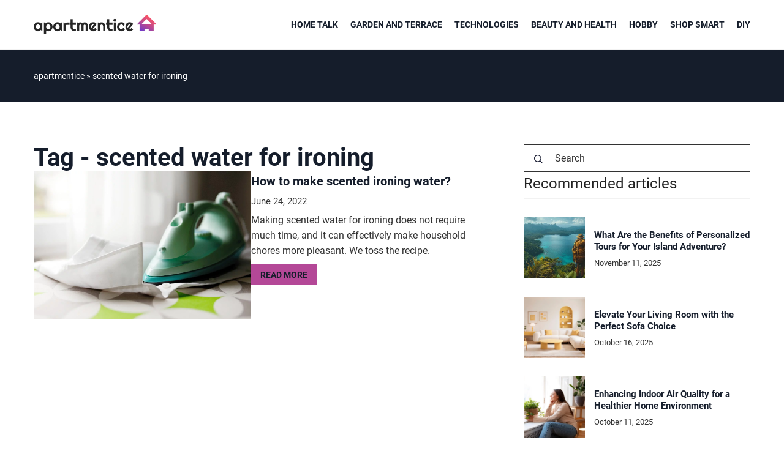

--- FILE ---
content_type: text/html; charset=UTF-8
request_url: https://apartmentice.com/tag/scented-water-for-ironing/
body_size: 12277
content:
<!DOCTYPE html>
<html lang="en">
<head><meta charset="UTF-8"><script>if(navigator.userAgent.match(/MSIE|Internet Explorer/i)||navigator.userAgent.match(/Trident\/7\..*?rv:11/i)){var href=document.location.href;if(!href.match(/[?&]nowprocket/)){if(href.indexOf("?")==-1){if(href.indexOf("#")==-1){document.location.href=href+"?nowprocket=1"}else{document.location.href=href.replace("#","?nowprocket=1#")}}else{if(href.indexOf("#")==-1){document.location.href=href+"&nowprocket=1"}else{document.location.href=href.replace("#","&nowprocket=1#")}}}}</script><script>(()=>{class RocketLazyLoadScripts{constructor(){this.v="1.2.6",this.triggerEvents=["keydown","mousedown","mousemove","touchmove","touchstart","touchend","wheel"],this.userEventHandler=this.t.bind(this),this.touchStartHandler=this.i.bind(this),this.touchMoveHandler=this.o.bind(this),this.touchEndHandler=this.h.bind(this),this.clickHandler=this.u.bind(this),this.interceptedClicks=[],this.interceptedClickListeners=[],this.l(this),window.addEventListener("pageshow",(t=>{this.persisted=t.persisted,this.everythingLoaded&&this.m()})),this.CSPIssue=sessionStorage.getItem("rocketCSPIssue"),document.addEventListener("securitypolicyviolation",(t=>{this.CSPIssue||"script-src-elem"!==t.violatedDirective||"data"!==t.blockedURI||(this.CSPIssue=!0,sessionStorage.setItem("rocketCSPIssue",!0))})),document.addEventListener("DOMContentLoaded",(()=>{this.k()})),this.delayedScripts={normal:[],async:[],defer:[]},this.trash=[],this.allJQueries=[]}p(t){document.hidden?t.t():(this.triggerEvents.forEach((e=>window.addEventListener(e,t.userEventHandler,{passive:!0}))),window.addEventListener("touchstart",t.touchStartHandler,{passive:!0}),window.addEventListener("mousedown",t.touchStartHandler),document.addEventListener("visibilitychange",t.userEventHandler))}_(){this.triggerEvents.forEach((t=>window.removeEventListener(t,this.userEventHandler,{passive:!0}))),document.removeEventListener("visibilitychange",this.userEventHandler)}i(t){"HTML"!==t.target.tagName&&(window.addEventListener("touchend",this.touchEndHandler),window.addEventListener("mouseup",this.touchEndHandler),window.addEventListener("touchmove",this.touchMoveHandler,{passive:!0}),window.addEventListener("mousemove",this.touchMoveHandler),t.target.addEventListener("click",this.clickHandler),this.L(t.target,!0),this.S(t.target,"onclick","rocket-onclick"),this.C())}o(t){window.removeEventListener("touchend",this.touchEndHandler),window.removeEventListener("mouseup",this.touchEndHandler),window.removeEventListener("touchmove",this.touchMoveHandler,{passive:!0}),window.removeEventListener("mousemove",this.touchMoveHandler),t.target.removeEventListener("click",this.clickHandler),this.L(t.target,!1),this.S(t.target,"rocket-onclick","onclick"),this.M()}h(){window.removeEventListener("touchend",this.touchEndHandler),window.removeEventListener("mouseup",this.touchEndHandler),window.removeEventListener("touchmove",this.touchMoveHandler,{passive:!0}),window.removeEventListener("mousemove",this.touchMoveHandler)}u(t){t.target.removeEventListener("click",this.clickHandler),this.L(t.target,!1),this.S(t.target,"rocket-onclick","onclick"),this.interceptedClicks.push(t),t.preventDefault(),t.stopPropagation(),t.stopImmediatePropagation(),this.M()}O(){window.removeEventListener("touchstart",this.touchStartHandler,{passive:!0}),window.removeEventListener("mousedown",this.touchStartHandler),this.interceptedClicks.forEach((t=>{t.target.dispatchEvent(new MouseEvent("click",{view:t.view,bubbles:!0,cancelable:!0}))}))}l(t){EventTarget.prototype.addEventListenerWPRocketBase=EventTarget.prototype.addEventListener,EventTarget.prototype.addEventListener=function(e,i,o){"click"!==e||t.windowLoaded||i===t.clickHandler||t.interceptedClickListeners.push({target:this,func:i,options:o}),(this||window).addEventListenerWPRocketBase(e,i,o)}}L(t,e){this.interceptedClickListeners.forEach((i=>{i.target===t&&(e?t.removeEventListener("click",i.func,i.options):t.addEventListener("click",i.func,i.options))})),t.parentNode!==document.documentElement&&this.L(t.parentNode,e)}D(){return new Promise((t=>{this.P?this.M=t:t()}))}C(){this.P=!0}M(){this.P=!1}S(t,e,i){t.hasAttribute&&t.hasAttribute(e)&&(event.target.setAttribute(i,event.target.getAttribute(e)),event.target.removeAttribute(e))}t(){this._(this),"loading"===document.readyState?document.addEventListener("DOMContentLoaded",this.R.bind(this)):this.R()}k(){let t=[];document.querySelectorAll("script[type=rocketlazyloadscript][data-rocket-src]").forEach((e=>{let i=e.getAttribute("data-rocket-src");if(i&&!i.startsWith("data:")){0===i.indexOf("//")&&(i=location.protocol+i);try{const o=new URL(i).origin;o!==location.origin&&t.push({src:o,crossOrigin:e.crossOrigin||"module"===e.getAttribute("data-rocket-type")})}catch(t){}}})),t=[...new Map(t.map((t=>[JSON.stringify(t),t]))).values()],this.T(t,"preconnect")}async R(){this.lastBreath=Date.now(),this.j(this),this.F(this),this.I(),this.W(),this.q(),await this.A(this.delayedScripts.normal),await this.A(this.delayedScripts.defer),await this.A(this.delayedScripts.async);try{await this.U(),await this.H(this),await this.J()}catch(t){console.error(t)}window.dispatchEvent(new Event("rocket-allScriptsLoaded")),this.everythingLoaded=!0,this.D().then((()=>{this.O()})),this.N()}W(){document.querySelectorAll("script[type=rocketlazyloadscript]").forEach((t=>{t.hasAttribute("data-rocket-src")?t.hasAttribute("async")&&!1!==t.async?this.delayedScripts.async.push(t):t.hasAttribute("defer")&&!1!==t.defer||"module"===t.getAttribute("data-rocket-type")?this.delayedScripts.defer.push(t):this.delayedScripts.normal.push(t):this.delayedScripts.normal.push(t)}))}async B(t){if(await this.G(),!0!==t.noModule||!("noModule"in HTMLScriptElement.prototype))return new Promise((e=>{let i;function o(){(i||t).setAttribute("data-rocket-status","executed"),e()}try{if(navigator.userAgent.indexOf("Firefox/")>0||""===navigator.vendor||this.CSPIssue)i=document.createElement("script"),[...t.attributes].forEach((t=>{let e=t.nodeName;"type"!==e&&("data-rocket-type"===e&&(e="type"),"data-rocket-src"===e&&(e="src"),i.setAttribute(e,t.nodeValue))})),t.text&&(i.text=t.text),i.hasAttribute("src")?(i.addEventListener("load",o),i.addEventListener("error",(function(){i.setAttribute("data-rocket-status","failed-network"),e()})),setTimeout((()=>{i.isConnected||e()}),1)):(i.text=t.text,o()),t.parentNode.replaceChild(i,t);else{const i=t.getAttribute("data-rocket-type"),s=t.getAttribute("data-rocket-src");i?(t.type=i,t.removeAttribute("data-rocket-type")):t.removeAttribute("type"),t.addEventListener("load",o),t.addEventListener("error",(i=>{this.CSPIssue&&i.target.src.startsWith("data:")?(console.log("WPRocket: data-uri blocked by CSP -> fallback"),t.removeAttribute("src"),this.B(t).then(e)):(t.setAttribute("data-rocket-status","failed-network"),e())})),s?(t.removeAttribute("data-rocket-src"),t.src=s):t.src="data:text/javascript;base64,"+window.btoa(unescape(encodeURIComponent(t.text)))}}catch(i){t.setAttribute("data-rocket-status","failed-transform"),e()}}));t.setAttribute("data-rocket-status","skipped")}async A(t){const e=t.shift();return e&&e.isConnected?(await this.B(e),this.A(t)):Promise.resolve()}q(){this.T([...this.delayedScripts.normal,...this.delayedScripts.defer,...this.delayedScripts.async],"preload")}T(t,e){var i=document.createDocumentFragment();t.forEach((t=>{const o=t.getAttribute&&t.getAttribute("data-rocket-src")||t.src;if(o&&!o.startsWith("data:")){const s=document.createElement("link");s.href=o,s.rel=e,"preconnect"!==e&&(s.as="script"),t.getAttribute&&"module"===t.getAttribute("data-rocket-type")&&(s.crossOrigin=!0),t.crossOrigin&&(s.crossOrigin=t.crossOrigin),t.integrity&&(s.integrity=t.integrity),i.appendChild(s),this.trash.push(s)}})),document.head.appendChild(i)}j(t){let e={};function i(i,o){return e[o].eventsToRewrite.indexOf(i)>=0&&!t.everythingLoaded?"rocket-"+i:i}function o(t,o){!function(t){e[t]||(e[t]={originalFunctions:{add:t.addEventListener,remove:t.removeEventListener},eventsToRewrite:[]},t.addEventListener=function(){arguments[0]=i(arguments[0],t),e[t].originalFunctions.add.apply(t,arguments)},t.removeEventListener=function(){arguments[0]=i(arguments[0],t),e[t].originalFunctions.remove.apply(t,arguments)})}(t),e[t].eventsToRewrite.push(o)}function s(e,i){let o=e[i];e[i]=null,Object.defineProperty(e,i,{get:()=>o||function(){},set(s){t.everythingLoaded?o=s:e["rocket"+i]=o=s}})}o(document,"DOMContentLoaded"),o(window,"DOMContentLoaded"),o(window,"load"),o(window,"pageshow"),o(document,"readystatechange"),s(document,"onreadystatechange"),s(window,"onload"),s(window,"onpageshow");try{Object.defineProperty(document,"readyState",{get:()=>t.rocketReadyState,set(e){t.rocketReadyState=e},configurable:!0}),document.readyState="loading"}catch(t){console.log("WPRocket DJE readyState conflict, bypassing")}}F(t){let e;function i(e){return t.everythingLoaded?e:e.split(" ").map((t=>"load"===t||0===t.indexOf("load.")?"rocket-jquery-load":t)).join(" ")}function o(o){function s(t){const e=o.fn[t];o.fn[t]=o.fn.init.prototype[t]=function(){return this[0]===window&&("string"==typeof arguments[0]||arguments[0]instanceof String?arguments[0]=i(arguments[0]):"object"==typeof arguments[0]&&Object.keys(arguments[0]).forEach((t=>{const e=arguments[0][t];delete arguments[0][t],arguments[0][i(t)]=e}))),e.apply(this,arguments),this}}o&&o.fn&&!t.allJQueries.includes(o)&&(o.fn.ready=o.fn.init.prototype.ready=function(e){return t.domReadyFired?e.bind(document)(o):document.addEventListener("rocket-DOMContentLoaded",(()=>e.bind(document)(o))),o([])},s("on"),s("one"),t.allJQueries.push(o)),e=o}o(window.jQuery),Object.defineProperty(window,"jQuery",{get:()=>e,set(t){o(t)}})}async H(t){const e=document.querySelector("script[data-webpack]");e&&(await async function(){return new Promise((t=>{e.addEventListener("load",t),e.addEventListener("error",t)}))}(),await t.K(),await t.H(t))}async U(){this.domReadyFired=!0;try{document.readyState="interactive"}catch(t){}await this.G(),document.dispatchEvent(new Event("rocket-readystatechange")),await this.G(),document.rocketonreadystatechange&&document.rocketonreadystatechange(),await this.G(),document.dispatchEvent(new Event("rocket-DOMContentLoaded")),await this.G(),window.dispatchEvent(new Event("rocket-DOMContentLoaded"))}async J(){try{document.readyState="complete"}catch(t){}await this.G(),document.dispatchEvent(new Event("rocket-readystatechange")),await this.G(),document.rocketonreadystatechange&&document.rocketonreadystatechange(),await this.G(),window.dispatchEvent(new Event("rocket-load")),await this.G(),window.rocketonload&&window.rocketonload(),await this.G(),this.allJQueries.forEach((t=>t(window).trigger("rocket-jquery-load"))),await this.G();const t=new Event("rocket-pageshow");t.persisted=this.persisted,window.dispatchEvent(t),await this.G(),window.rocketonpageshow&&window.rocketonpageshow({persisted:this.persisted}),this.windowLoaded=!0}m(){document.onreadystatechange&&document.onreadystatechange(),window.onload&&window.onload(),window.onpageshow&&window.onpageshow({persisted:this.persisted})}I(){const t=new Map;document.write=document.writeln=function(e){const i=document.currentScript;i||console.error("WPRocket unable to document.write this: "+e);const o=document.createRange(),s=i.parentElement;let n=t.get(i);void 0===n&&(n=i.nextSibling,t.set(i,n));const c=document.createDocumentFragment();o.setStart(c,0),c.appendChild(o.createContextualFragment(e)),s.insertBefore(c,n)}}async G(){Date.now()-this.lastBreath>45&&(await this.K(),this.lastBreath=Date.now())}async K(){return document.hidden?new Promise((t=>setTimeout(t))):new Promise((t=>requestAnimationFrame(t)))}N(){this.trash.forEach((t=>t.remove()))}static run(){const t=new RocketLazyLoadScripts;t.p(t)}}RocketLazyLoadScripts.run()})();</script>	
	
	<meta name="viewport" content="width=device-width, initial-scale=1">
		<meta name='robots' content='noindex, follow' />

	<!-- This site is optimized with the Yoast SEO plugin v23.4 - https://yoast.com/wordpress/plugins/seo/ -->
	<title>scented water for ironing Archives - Apartamentice</title>
	<meta property="og:locale" content="en_US" />
	<meta property="og:type" content="article" />
	<meta property="og:title" content="scented water for ironing Archives - Apartamentice" />
	<meta property="og:url" content="https://apartmentice.com/tag/scented-water-for-ironing/" />
	<meta property="og:site_name" content="Apartamentice" />
	<meta name="twitter:card" content="summary_large_image" />
	<script type="application/ld+json" class="yoast-schema-graph">{"@context":"https://schema.org","@graph":[{"@type":"CollectionPage","@id":"https://apartmentice.com/tag/scented-water-for-ironing/","url":"https://apartmentice.com/tag/scented-water-for-ironing/","name":"scented water for ironing Archives - Apartamentice","isPartOf":{"@id":"https://apartmentice.com/#website"},"primaryImageOfPage":{"@id":"https://apartmentice.com/tag/scented-water-for-ironing/#primaryimage"},"image":{"@id":"https://apartmentice.com/tag/scented-water-for-ironing/#primaryimage"},"thumbnailUrl":"https://apartmentice.com/wp-content/uploads/2022/06/iron-gaa96ca586_1280.jpg","inLanguage":"en-US"},{"@type":"ImageObject","inLanguage":"en-US","@id":"https://apartmentice.com/tag/scented-water-for-ironing/#primaryimage","url":"https://apartmentice.com/wp-content/uploads/2022/06/iron-gaa96ca586_1280.jpg","contentUrl":"https://apartmentice.com/wp-content/uploads/2022/06/iron-gaa96ca586_1280.jpg","width":1280,"height":870},{"@type":"WebSite","@id":"https://apartmentice.com/#website","url":"https://apartmentice.com/","name":"Apartamentice","description":"","potentialAction":[{"@type":"SearchAction","target":{"@type":"EntryPoint","urlTemplate":"https://apartmentice.com/?s={search_term_string}"},"query-input":{"@type":"PropertyValueSpecification","valueRequired":true,"valueName":"search_term_string"}}],"inLanguage":"en-US"}]}</script>
	<!-- / Yoast SEO plugin. -->


<link rel='dns-prefetch' href='//cdnjs.cloudflare.com' />

<!-- apartmentice.com is managing ads with Advanced Ads 1.54.1 --><!--noptimize--><script id="apart-ready">
			window.advanced_ads_ready=function(e,a){a=a||"complete";var d=function(e){return"interactive"===a?"loading"!==e:"complete"===e};d(document.readyState)?e():document.addEventListener("readystatechange",(function(a){d(a.target.readyState)&&e()}),{once:"interactive"===a})},window.advanced_ads_ready_queue=window.advanced_ads_ready_queue||[];		</script>
		<!--/noptimize--><style id='wp-emoji-styles-inline-css' type='text/css'>

	img.wp-smiley, img.emoji {
		display: inline !important;
		border: none !important;
		box-shadow: none !important;
		height: 1em !important;
		width: 1em !important;
		margin: 0 0.07em !important;
		vertical-align: -0.1em !important;
		background: none !important;
		padding: 0 !important;
	}
</style>
<style id='classic-theme-styles-inline-css' type='text/css'>
/*! This file is auto-generated */
.wp-block-button__link{color:#fff;background-color:#32373c;border-radius:9999px;box-shadow:none;text-decoration:none;padding:calc(.667em + 2px) calc(1.333em + 2px);font-size:1.125em}.wp-block-file__button{background:#32373c;color:#fff;text-decoration:none}
</style>
<style id='global-styles-inline-css' type='text/css'>
:root{--wp--preset--aspect-ratio--square: 1;--wp--preset--aspect-ratio--4-3: 4/3;--wp--preset--aspect-ratio--3-4: 3/4;--wp--preset--aspect-ratio--3-2: 3/2;--wp--preset--aspect-ratio--2-3: 2/3;--wp--preset--aspect-ratio--16-9: 16/9;--wp--preset--aspect-ratio--9-16: 9/16;--wp--preset--color--black: #000000;--wp--preset--color--cyan-bluish-gray: #abb8c3;--wp--preset--color--white: #ffffff;--wp--preset--color--pale-pink: #f78da7;--wp--preset--color--vivid-red: #cf2e2e;--wp--preset--color--luminous-vivid-orange: #ff6900;--wp--preset--color--luminous-vivid-amber: #fcb900;--wp--preset--color--light-green-cyan: #7bdcb5;--wp--preset--color--vivid-green-cyan: #00d084;--wp--preset--color--pale-cyan-blue: #8ed1fc;--wp--preset--color--vivid-cyan-blue: #0693e3;--wp--preset--color--vivid-purple: #9b51e0;--wp--preset--gradient--vivid-cyan-blue-to-vivid-purple: linear-gradient(135deg,rgba(6,147,227,1) 0%,rgb(155,81,224) 100%);--wp--preset--gradient--light-green-cyan-to-vivid-green-cyan: linear-gradient(135deg,rgb(122,220,180) 0%,rgb(0,208,130) 100%);--wp--preset--gradient--luminous-vivid-amber-to-luminous-vivid-orange: linear-gradient(135deg,rgba(252,185,0,1) 0%,rgba(255,105,0,1) 100%);--wp--preset--gradient--luminous-vivid-orange-to-vivid-red: linear-gradient(135deg,rgba(255,105,0,1) 0%,rgb(207,46,46) 100%);--wp--preset--gradient--very-light-gray-to-cyan-bluish-gray: linear-gradient(135deg,rgb(238,238,238) 0%,rgb(169,184,195) 100%);--wp--preset--gradient--cool-to-warm-spectrum: linear-gradient(135deg,rgb(74,234,220) 0%,rgb(151,120,209) 20%,rgb(207,42,186) 40%,rgb(238,44,130) 60%,rgb(251,105,98) 80%,rgb(254,248,76) 100%);--wp--preset--gradient--blush-light-purple: linear-gradient(135deg,rgb(255,206,236) 0%,rgb(152,150,240) 100%);--wp--preset--gradient--blush-bordeaux: linear-gradient(135deg,rgb(254,205,165) 0%,rgb(254,45,45) 50%,rgb(107,0,62) 100%);--wp--preset--gradient--luminous-dusk: linear-gradient(135deg,rgb(255,203,112) 0%,rgb(199,81,192) 50%,rgb(65,88,208) 100%);--wp--preset--gradient--pale-ocean: linear-gradient(135deg,rgb(255,245,203) 0%,rgb(182,227,212) 50%,rgb(51,167,181) 100%);--wp--preset--gradient--electric-grass: linear-gradient(135deg,rgb(202,248,128) 0%,rgb(113,206,126) 100%);--wp--preset--gradient--midnight: linear-gradient(135deg,rgb(2,3,129) 0%,rgb(40,116,252) 100%);--wp--preset--font-size--small: 13px;--wp--preset--font-size--medium: 20px;--wp--preset--font-size--large: 36px;--wp--preset--font-size--x-large: 42px;--wp--preset--spacing--20: 0.44rem;--wp--preset--spacing--30: 0.67rem;--wp--preset--spacing--40: 1rem;--wp--preset--spacing--50: 1.5rem;--wp--preset--spacing--60: 2.25rem;--wp--preset--spacing--70: 3.38rem;--wp--preset--spacing--80: 5.06rem;--wp--preset--shadow--natural: 6px 6px 9px rgba(0, 0, 0, 0.2);--wp--preset--shadow--deep: 12px 12px 50px rgba(0, 0, 0, 0.4);--wp--preset--shadow--sharp: 6px 6px 0px rgba(0, 0, 0, 0.2);--wp--preset--shadow--outlined: 6px 6px 0px -3px rgba(255, 255, 255, 1), 6px 6px rgba(0, 0, 0, 1);--wp--preset--shadow--crisp: 6px 6px 0px rgba(0, 0, 0, 1);}:where(.is-layout-flex){gap: 0.5em;}:where(.is-layout-grid){gap: 0.5em;}body .is-layout-flex{display: flex;}.is-layout-flex{flex-wrap: wrap;align-items: center;}.is-layout-flex > :is(*, div){margin: 0;}body .is-layout-grid{display: grid;}.is-layout-grid > :is(*, div){margin: 0;}:where(.wp-block-columns.is-layout-flex){gap: 2em;}:where(.wp-block-columns.is-layout-grid){gap: 2em;}:where(.wp-block-post-template.is-layout-flex){gap: 1.25em;}:where(.wp-block-post-template.is-layout-grid){gap: 1.25em;}.has-black-color{color: var(--wp--preset--color--black) !important;}.has-cyan-bluish-gray-color{color: var(--wp--preset--color--cyan-bluish-gray) !important;}.has-white-color{color: var(--wp--preset--color--white) !important;}.has-pale-pink-color{color: var(--wp--preset--color--pale-pink) !important;}.has-vivid-red-color{color: var(--wp--preset--color--vivid-red) !important;}.has-luminous-vivid-orange-color{color: var(--wp--preset--color--luminous-vivid-orange) !important;}.has-luminous-vivid-amber-color{color: var(--wp--preset--color--luminous-vivid-amber) !important;}.has-light-green-cyan-color{color: var(--wp--preset--color--light-green-cyan) !important;}.has-vivid-green-cyan-color{color: var(--wp--preset--color--vivid-green-cyan) !important;}.has-pale-cyan-blue-color{color: var(--wp--preset--color--pale-cyan-blue) !important;}.has-vivid-cyan-blue-color{color: var(--wp--preset--color--vivid-cyan-blue) !important;}.has-vivid-purple-color{color: var(--wp--preset--color--vivid-purple) !important;}.has-black-background-color{background-color: var(--wp--preset--color--black) !important;}.has-cyan-bluish-gray-background-color{background-color: var(--wp--preset--color--cyan-bluish-gray) !important;}.has-white-background-color{background-color: var(--wp--preset--color--white) !important;}.has-pale-pink-background-color{background-color: var(--wp--preset--color--pale-pink) !important;}.has-vivid-red-background-color{background-color: var(--wp--preset--color--vivid-red) !important;}.has-luminous-vivid-orange-background-color{background-color: var(--wp--preset--color--luminous-vivid-orange) !important;}.has-luminous-vivid-amber-background-color{background-color: var(--wp--preset--color--luminous-vivid-amber) !important;}.has-light-green-cyan-background-color{background-color: var(--wp--preset--color--light-green-cyan) !important;}.has-vivid-green-cyan-background-color{background-color: var(--wp--preset--color--vivid-green-cyan) !important;}.has-pale-cyan-blue-background-color{background-color: var(--wp--preset--color--pale-cyan-blue) !important;}.has-vivid-cyan-blue-background-color{background-color: var(--wp--preset--color--vivid-cyan-blue) !important;}.has-vivid-purple-background-color{background-color: var(--wp--preset--color--vivid-purple) !important;}.has-black-border-color{border-color: var(--wp--preset--color--black) !important;}.has-cyan-bluish-gray-border-color{border-color: var(--wp--preset--color--cyan-bluish-gray) !important;}.has-white-border-color{border-color: var(--wp--preset--color--white) !important;}.has-pale-pink-border-color{border-color: var(--wp--preset--color--pale-pink) !important;}.has-vivid-red-border-color{border-color: var(--wp--preset--color--vivid-red) !important;}.has-luminous-vivid-orange-border-color{border-color: var(--wp--preset--color--luminous-vivid-orange) !important;}.has-luminous-vivid-amber-border-color{border-color: var(--wp--preset--color--luminous-vivid-amber) !important;}.has-light-green-cyan-border-color{border-color: var(--wp--preset--color--light-green-cyan) !important;}.has-vivid-green-cyan-border-color{border-color: var(--wp--preset--color--vivid-green-cyan) !important;}.has-pale-cyan-blue-border-color{border-color: var(--wp--preset--color--pale-cyan-blue) !important;}.has-vivid-cyan-blue-border-color{border-color: var(--wp--preset--color--vivid-cyan-blue) !important;}.has-vivid-purple-border-color{border-color: var(--wp--preset--color--vivid-purple) !important;}.has-vivid-cyan-blue-to-vivid-purple-gradient-background{background: var(--wp--preset--gradient--vivid-cyan-blue-to-vivid-purple) !important;}.has-light-green-cyan-to-vivid-green-cyan-gradient-background{background: var(--wp--preset--gradient--light-green-cyan-to-vivid-green-cyan) !important;}.has-luminous-vivid-amber-to-luminous-vivid-orange-gradient-background{background: var(--wp--preset--gradient--luminous-vivid-amber-to-luminous-vivid-orange) !important;}.has-luminous-vivid-orange-to-vivid-red-gradient-background{background: var(--wp--preset--gradient--luminous-vivid-orange-to-vivid-red) !important;}.has-very-light-gray-to-cyan-bluish-gray-gradient-background{background: var(--wp--preset--gradient--very-light-gray-to-cyan-bluish-gray) !important;}.has-cool-to-warm-spectrum-gradient-background{background: var(--wp--preset--gradient--cool-to-warm-spectrum) !important;}.has-blush-light-purple-gradient-background{background: var(--wp--preset--gradient--blush-light-purple) !important;}.has-blush-bordeaux-gradient-background{background: var(--wp--preset--gradient--blush-bordeaux) !important;}.has-luminous-dusk-gradient-background{background: var(--wp--preset--gradient--luminous-dusk) !important;}.has-pale-ocean-gradient-background{background: var(--wp--preset--gradient--pale-ocean) !important;}.has-electric-grass-gradient-background{background: var(--wp--preset--gradient--electric-grass) !important;}.has-midnight-gradient-background{background: var(--wp--preset--gradient--midnight) !important;}.has-small-font-size{font-size: var(--wp--preset--font-size--small) !important;}.has-medium-font-size{font-size: var(--wp--preset--font-size--medium) !important;}.has-large-font-size{font-size: var(--wp--preset--font-size--large) !important;}.has-x-large-font-size{font-size: var(--wp--preset--font-size--x-large) !important;}
:where(.wp-block-post-template.is-layout-flex){gap: 1.25em;}:where(.wp-block-post-template.is-layout-grid){gap: 1.25em;}
:where(.wp-block-columns.is-layout-flex){gap: 2em;}:where(.wp-block-columns.is-layout-grid){gap: 2em;}
:root :where(.wp-block-pullquote){font-size: 1.5em;line-height: 1.6;}
</style>
<link data-minify="1" rel='stylesheet' id='mainstyle-css' href='https://apartmentice.com/wp-content/cache/min/1/wp-content/themes/knight-theme/style.css?ver=1725975627' type='text/css' media='all' />
<script type="text/javascript" src="https://apartmentice.com/wp-includes/js/jquery/jquery.min.js?ver=3.7.1" id="jquery-core-js"></script>
<script type="text/javascript" src="https://apartmentice.com/wp-includes/js/jquery/jquery-migrate.min.js?ver=3.4.1" id="jquery-migrate-js" data-rocket-defer defer></script>
<script  type="application/ld+json">
        {
          "@context": "https://schema.org",
          "@type": "BreadcrumbList",
          "itemListElement": [{"@type": "ListItem","position": 1,"name": "apartmentice","item": "https://apartmentice.com" },]
        }
        </script>    <style>
    @font-face {font-family: 'Roboto';font-style: normal;font-weight: 400;src: url('https://apartmentice.com/wp-content/themes/knight-theme/fonts/Roboto-Regular.ttf');font-display: swap;}
    @font-face {font-family: 'Roboto';font-style: normal;font-weight: 500;src: url('https://apartmentice.com/wp-content/themes/knight-theme/fonts/Roboto-Medium.ttf');font-display: swap;}
    @font-face {font-family: 'Roboto';font-style: normal;font-weight: 700;src: url('https://apartmentice.com/wp-content/themes/knight-theme/fonts/Roboto-Bold.ttf');font-display: swap;}
    @font-face {font-family: 'Roboto';font-style: normal;font-weight: 900;src: url('https://apartmentice.com/wp-content/themes/knight-theme/fonts/Roboto-Black.ttf');font-display: swap;}
    
    </style>
<link rel="icon" href="https://apartmentice.com/wp-content/uploads/2020/07/cropped-domup-logo-32x32.png" sizes="32x32" />
<link rel="icon" href="https://apartmentice.com/wp-content/uploads/2020/07/cropped-domup-logo-192x192.png" sizes="192x192" />
<link rel="apple-touch-icon" href="https://apartmentice.com/wp-content/uploads/2020/07/cropped-domup-logo-180x180.png" />
<meta name="msapplication-TileImage" content="https://apartmentice.com/wp-content/uploads/2020/07/cropped-domup-logo-270x270.png" />
<noscript><style id="rocket-lazyload-nojs-css">.rll-youtube-player, [data-lazy-src]{display:none !important;}</style></noscript>
	<script type="rocketlazyloadscript" async data-rocket-src="https://www.googletagmanager.com/gtag/js?id=G-MEGP2WSM3L"></script>
<script type="rocketlazyloadscript">
  window.dataLayer = window.dataLayer || [];
  function gtag(){dataLayer.push(arguments);}
  gtag('js', new Date());

  gtag('config', 'G-MEGP2WSM3L');
</script>
</head>

<body class="archive tag tag-scented-water-for-ironing tag-726 aa-prefix-apart-">


	<header class="k_header">
		<div class="k_conatiner k-flex-between"> 
			<nav id="mainnav" class="mainnav" role="navigation">
				<div class="menu-domup-menu-container"><ul id="menu-domup-menu" class="menu"><li id="menu-item-1659" class="menu-item menu-item-type-taxonomy menu-item-object-category menu-item-has-children menu-item-1659"><a href="https://apartmentice.com/category/home-talk/">Home talk</a>
<ul class="sub-menu">
	<li id="menu-item-1660" class="menu-item menu-item-type-taxonomy menu-item-object-category menu-item-1660"><a href="https://apartmentice.com/category/home-talk/cookery/">Cookery</a></li>
	<li id="menu-item-1661" class="menu-item menu-item-type-taxonomy menu-item-object-category menu-item-1661"><a href="https://apartmentice.com/category/home-talk/repairs/">Repairs</a></li>
	<li id="menu-item-1662" class="menu-item menu-item-type-taxonomy menu-item-object-category menu-item-1662"><a href="https://apartmentice.com/category/home-talk/car/">Car</a></li>
	<li id="menu-item-1663" class="menu-item menu-item-type-taxonomy menu-item-object-category menu-item-1663"><a href="https://apartmentice.com/category/home-talk/cleaning/">Cleaning</a></li>
	<li id="menu-item-1664" class="menu-item menu-item-type-taxonomy menu-item-object-category menu-item-1664"><a href="https://apartmentice.com/category/home-talk/holidays-and-celebrations/">Holidays and celebrations</a></li>
	<li id="menu-item-1665" class="menu-item menu-item-type-taxonomy menu-item-object-category menu-item-1665"><a href="https://apartmentice.com/category/home-talk/housekeeping/">Housekeeping</a></li>
</ul>
</li>
<li id="menu-item-1658" class="menu-item menu-item-type-taxonomy menu-item-object-category menu-item-1658"><a href="https://apartmentice.com/category/garden-and-terrace/">Garden and terrace</a></li>
<li id="menu-item-1666" class="menu-item menu-item-type-taxonomy menu-item-object-category menu-item-1666"><a href="https://apartmentice.com/category/technologies/">Technologies</a></li>
<li id="menu-item-1667" class="menu-item menu-item-type-taxonomy menu-item-object-category menu-item-has-children menu-item-1667"><a href="https://apartmentice.com/category/beauty-and-health/">Beauty and health</a>
<ul class="sub-menu">
	<li id="menu-item-1668" class="menu-item menu-item-type-taxonomy menu-item-object-category menu-item-1668"><a href="https://apartmentice.com/category/beauty-and-health/nutrition/">Nutrition</a></li>
	<li id="menu-item-1669" class="menu-item menu-item-type-taxonomy menu-item-object-category menu-item-1669"><a href="https://apartmentice.com/category/beauty-and-health/nursing/">Nursing</a></li>
	<li id="menu-item-1670" class="menu-item menu-item-type-taxonomy menu-item-object-category menu-item-1670"><a href="https://apartmentice.com/category/beauty-and-health/prophylaxis/">Prophylaxis</a></li>
</ul>
</li>
<li id="menu-item-1656" class="menu-item menu-item-type-taxonomy menu-item-object-category menu-item-1656"><a href="https://apartmentice.com/category/hobby/">Hobby</a></li>
<li id="menu-item-1657" class="menu-item menu-item-type-taxonomy menu-item-object-category menu-item-1657"><a href="https://apartmentice.com/category/shop-smart/">Shop smart</a></li>
<li id="menu-item-1655" class="menu-item menu-item-type-taxonomy menu-item-object-category menu-item-1655"><a href="https://apartmentice.com/category/diy/">DIY</a></li>
</ul></div>			</nav> 
			<div class="k_logo">
								<a href="https://apartmentice.com/">   
					<img width="700" height="111" src="https://apartmentice.com/wp-content/uploads/2023/12/apartmentice@700.png" class="logo-main" alt="apartmentice.com">	
				</a>
							</div> 	
			<div class="mobile-menu">
				<div id="btn-menu">
					<svg class="ham hamRotate ham8" viewBox="0 0 100 100" width="80" onclick="this.classList.toggle('active')">
						<path class="line top" d="m 30,33 h 40 c 3.722839,0 7.5,3.126468 7.5,8.578427 0,5.451959 -2.727029,8.421573 -7.5,8.421573 h -20" />
						<path class="line middle"d="m 30,50 h 40" />
						<path class="line bottom" d="m 70,67 h -40 c 0,0 -7.5,-0.802118 -7.5,-8.365747 0,-7.563629 7.5,-8.634253 7.5,-8.634253 h 20" />
					</svg>
				</div>
			</div>
		</div> 
	</header>
<section class="k_blog_banner k_bg_section k-flex-v-center">
	<div class="k_conatiner k-pt-3 k-pb-3 k_relative k-flex-center">
		<ul id="breadcrumbs" class="k_breadcrumbs"><li class="item-home"><a class="bread-link bread-home" href="https://apartmentice.com" title="apartmentice">apartmentice</a></li><li class="separator separator-home"> &#187; </li><li data-id="12" class="item-current item-tag-726 item-tag-scented-water-for-ironing"><strong class="bread-current bread-tag-726 bread-tag-scented-water-for-ironing">scented water for ironing</strong></li></ul>	</div>
</section>


<section class="k_post_section k-pt-7 k-pb-7">
	<div class="k_conatiner k_conatiner-col">
		<div class="k_col-65 k_blog-post-full k-flex k-flex-between k-flex-v-start k-gap-30">
			<h1 class="k_page_h1">
			<span class="k_relative">Tag - scented water for ironing</span>	
			</h1>

			
															<div class="k_post-item">
													<div class="k_post-image">
								<a class="k-flex" href="https://apartmentice.com/how-to-make-scented-ironing-water/" rel="nofollow"><img width="1280" height="870" src="https://apartmentice.com/wp-content/uploads/2022/06/iron-gaa96ca586_1280.jpg" class="attachment-full size-full wp-post-image" alt="How to make scented ironing water?" decoding="async" fetchpriority="high" /></a>     
							</div>
												<div class="k_post-content k-flex">
							<div class="k_post-title "><a class="k_weight-semibold" href="https://apartmentice.com/how-to-make-scented-ironing-water/"> How to make scented ironing water?</a></div>
							<div class="k_post-date k-flex k-mt-1"><time>June 24, 2022</time></div>
							<div class="k_post-excerpt k-mt-1 k-second-color k-flex"> <p>Making scented water for ironing does not require much time, and it can effectively make household chores more pleasant. We toss the recipe.</p>
</div>
							<div class="k_post-btn k-flex k-mt-1"><a rel="nofollow" href="https://apartmentice.com/how-to-make-scented-ironing-water/">READ MORE</a></div>
						</div>
					</div>	
								
			
		</div>
		<div class="k_col-33 k-mt-5-m k-flex k-gap-50 k-flex-v-start">
			<div class="k_search-form k-flex">
	<form  class="k-flex" method="get" action="https://apartmentice.com/">
		<input class="k_search-input" type="text" name="s" placeholder="Search" value="">
		<button class="k_search-btn" type="submit" aria-label="Search"></button>
	</form>
</div>
			<div class="k_blog-post-recent k-flex">
				<div class="k_blog-post-recent-title k-third-color k_subtitle-24">Recommended articles</div>
				<div class="k_recent-post k-flex"><div class="k_recent-item k-flex k-mt-3"><div class="k_post-image"><a class="k-flex" href="https://apartmentice.com/what-are-the-benefits-of-personalized-tours-for-your-island-adventure/" rel="nofollow"><img width="626" height="313" src="https://apartmentice.com/wp-content/uploads/2025/12/two-individuals-carrying-backpacks-standing-hill-gazing-lake_1258-296137.jpg" alt="What Are the Benefits of Personalized Tours for Your Island Adventure?" loading="lazy"></a></div><div class="k_post-content"><a class="k_post-title" href="https://apartmentice.com/what-are-the-benefits-of-personalized-tours-for-your-island-adventure/">What Are the Benefits of Personalized Tours for Your Island Adventure?</a><div class="k_post-date"><time>November 11, 2025</time></div></div></div><div class="k_recent-item k-flex k-mt-3"><div class="k_post-image"><a class="k-flex" href="https://apartmentice.com/elevate-your-living-room-with-the-perfect-sofa-choice/" rel="nofollow"><img width="626" height="470" src="https://apartmentice.com/wp-content/uploads/2025/10/cozy-modern-living-room-with-yellow-accents_23-2152009038.jpg" alt="Elevate Your Living Room with the Perfect Sofa Choice" loading="lazy"></a></div><div class="k_post-content"><a class="k_post-title" href="https://apartmentice.com/elevate-your-living-room-with-the-perfect-sofa-choice/">Elevate Your Living Room with the Perfect Sofa Choice</a><div class="k_post-date"><time>October 16, 2025</time></div></div></div><div class="k_recent-item k-flex k-mt-3"><div class="k_post-image"><a class="k-flex" href="https://apartmentice.com/enhancing-indoor-air-quality-for-a-healthier-home-environment/" rel="nofollow"><img width="626" height="417" src="https://apartmentice.com/wp-content/uploads/2025/10/medium-shot-woman-holding-plant-pot_23-2149099037.jpg" alt="Enhancing Indoor Air Quality for a Healthier Home Environment" loading="lazy"></a></div><div class="k_post-content"><a class="k_post-title" href="https://apartmentice.com/enhancing-indoor-air-quality-for-a-healthier-home-environment/">Enhancing Indoor Air Quality for a Healthier Home Environment</a><div class="k_post-date"><time>October 11, 2025</time></div></div></div><div class="k_recent-item k-flex k-mt-3"><div class="k_post-image"><a class="k-flex" href="https://apartmentice.com/creating-a-cozy-retreat-transforming-your-garden-with-a-summerhouse/" rel="nofollow"><img width="626" height="417" src="https://apartmentice.com/wp-content/uploads/2025/09/side-view-woman-sitting-boho-couch_23-2149647882.jpg" alt="Creating a Cozy Retreat: Transforming Your Garden with a Summerhouse" loading="lazy"></a></div><div class="k_post-content"><a class="k_post-title" href="https://apartmentice.com/creating-a-cozy-retreat-transforming-your-garden-with-a-summerhouse/">Creating a Cozy Retreat: Transforming Your Garden with a Summerhouse</a><div class="k_post-date"><time>September 8, 2025</time></div></div></div></div>	
			</div>
						<div class="k_blog-tags">
				<div class="k_blog-tags-title k-third-color k_subtitle-24">Tags</div>
				<ul class="k-flex">
					<li class="tag_item"><a href="https://apartmentice.com/tag/bathroom-decorating/" rel="nofollow" data-tag-count="3">bathroom decorating</a></li><li class="tag_item"><a href="https://apartmentice.com/tag/allergy-treatment/" rel="nofollow" data-tag-count="2">allergy treatment</a></li><li class="tag_item"><a href="https://apartmentice.com/tag/ironing/" rel="nofollow" data-tag-count="2">ironing</a></li><li class="tag_item"><a href="https://apartmentice.com/tag/furniture/" rel="nofollow" data-tag-count="2">furniture</a></li><li class="tag_item"><a href="https://apartmentice.com/tag/snack-recipes/" rel="nofollow" data-tag-count="6">snack recipes</a></li><li class="tag_item"><a href="https://apartmentice.com/tag/sewing-decorations/" rel="nofollow" data-tag-count="2">sewing decorations</a></li><li class="tag_item"><a href="https://apartmentice.com/tag/home-remedies/" rel="nofollow" data-tag-count="2">home remedies</a></li><li class="tag_item"><a href="https://apartmentice.com/tag/gardening/" rel="nofollow" data-tag-count="3">gardening</a></li><li class="tag_item"><a href="https://apartmentice.com/tag/kitchen-cleaning/" rel="nofollow" data-tag-count="11">kitchen cleaning</a></li><li class="tag_item"><a href="https://apartmentice.com/tag/household-tricks/" rel="nofollow" data-tag-count="3">household tricks</a></li>				</ul>
			</div>
						<div class="k_blog-cat-post k-gap-30 k-flex">
				<div class="k-cat-name k-flex k-third-color k_subtitle-24">Popular articles</div><div class="k_post-cat-sidebar k-flex k_relative"><div class="k_post-image k-flex k-mb-15"><a class="k-flex" href="https://apartmentice.com/how-to-identify-good-quality-baby-products/" rel="nofollow"><img width="1920" height="1280" src="https://apartmentice.com/wp-content/uploads/2021/12/suke-tran-lJiibL3SxPI-unsplash.jpg" class="attachment-full size-full wp-post-image" alt="How to identify good quality baby products?" decoding="async" loading="lazy" /></a><div class="k_post-category"><span class="k-color-shop-smart">Shop smart</span></div></div><div class="k_post-content"><div class="k_post-date k-mb-1"><time>December 27, 2021</time></div><a class="k_post-title" href="https://apartmentice.com/how-to-identify-good-quality-baby-products/">How to identify good quality baby products?</a></div></div><div class="k_post-cat-sidebar k-flex k_relative"><div class="k_post-image k-flex k-mb-15"><a class="k-flex" href="https://apartmentice.com/exploring-the-charming-characteristics-of-male-french-bulldog-puppies/" rel="nofollow"><img width="1920" height="1280" src="https://apartmentice.com/wp-content/uploads/2023/08/rhiannon-elliott-XkOmwaip2Sg-unsplash.jpg" class="attachment-full size-full wp-post-image" alt="Exploring the Charming Characteristics of Male French Bulldog Puppies" decoding="async" loading="lazy" /></a><div class="k_post-category"><span class="k-color-hobby">Hobby</span></div></div><div class="k_post-content"><div class="k_post-date k-mb-1"><time>August 28, 2023</time></div><a class="k_post-title" href="https://apartmentice.com/exploring-the-charming-characteristics-of-male-french-bulldog-puppies/">Exploring the Charming Characteristics of Male French Bulldog Puppies</a></div></div>			</div>
			
					</div>
		<div class="k_col-10 k-flex" ></div>
	</div> 
</section>





<footer>	
<section id="knight-widget" class="k-mb-5"><div class="k_conatiner k_conatiner-col k-flex-v-start k-gap-50-30"><div class="knight-widget-item k_col-2 k-flex"><div id="custom_html-18" class="widget_text knight-widget widget_custom_html"><div class="textwidget custom-html-widget"><div class="k-flex k-mb-2 k-footer-logo">
<img width="500" height="79" src="https://apartmentice.com/wp-content/uploads/2023/12/apartmentice-biale@3x.png" alt="apartmentice.com" loading="lazy">
</div>

</div></div></div><div class="knight-widget-item k_col-2 k-flex"><div id="nav_menu-4" class="knight-widget widget_nav_menu"><div class="knight-widget-title">Navigation</div><div class="menu-navigation-container"><ul id="menu-navigation" class="menu"><li id="menu-item-4461" class="menu-item menu-item-type-post_type menu-item-object-page menu-item-privacy-policy menu-item-4461"><a rel="nofollow privacy-policy" href="https://apartmentice.com/privacy-policy/">Privacy policy</a></li>
<li id="menu-item-4462" class="menu-item menu-item-type-post_type menu-item-object-page menu-item-4462"><a href="https://apartmentice.com/contact/">Contact</a></li>
</ul></div></div></div><div class="knight-widget-item k_col-2 k-flex"><div id="nav_menu-5" class="knight-widget widget_nav_menu"><div class="knight-widget-title">Categories</div><div class="menu-categories-container"><ul id="menu-categories" class="menu"><li id="menu-item-4463" class="menu-item menu-item-type-taxonomy menu-item-object-category menu-item-4463"><a href="https://apartmentice.com/category/home-talk/">Home talk</a></li>
<li id="menu-item-4464" class="menu-item menu-item-type-taxonomy menu-item-object-category menu-item-4464"><a href="https://apartmentice.com/category/garden-and-terrace/">Garden and terrace</a></li>
<li id="menu-item-4465" class="menu-item menu-item-type-taxonomy menu-item-object-category menu-item-4465"><a href="https://apartmentice.com/category/technologies/">Technologies</a></li>
<li id="menu-item-4466" class="menu-item menu-item-type-taxonomy menu-item-object-category menu-item-4466"><a href="https://apartmentice.com/category/beauty-and-health/">Beauty and health</a></li>
<li id="menu-item-4467" class="menu-item menu-item-type-taxonomy menu-item-object-category menu-item-4467"><a href="https://apartmentice.com/category/hobby/">Hobby</a></li>
<li id="menu-item-4468" class="menu-item menu-item-type-taxonomy menu-item-object-category menu-item-4468"><a href="https://apartmentice.com/category/shop-smart/">Shop smart</a></li>
<li id="menu-item-4469" class="menu-item menu-item-type-taxonomy menu-item-object-category menu-item-4469"><a href="https://apartmentice.com/category/diy/">DIY</a></li>
</ul></div></div></div><div class="knight-widget-item k_col-33 k-flex"><div class="k_recent-post k-flex"><div class="k_recent-item k-flex k-mt-3"><div class="k_post-image"><a class="k-flex" href="https://apartmentice.com/organic-food-how-to-recognize-it/" rel="nofollow"><img width="1200" height="801" src="https://apartmentice.com/wp-content/uploads/2021/07/zywnosc-ekologiczna-jak-ja-rozpozac-e1625136075876.jpg" alt="Organic food &#8211; how to recognize it?" loading="lazy"></a></div><div class="k_post-content"><a class="k_post-title" href="https://apartmentice.com/organic-food-how-to-recognize-it/">Organic food &#8211; how to recognize it?</a><div class="k_post-date"><time>April 29, 2021</time></div></div></div><div class="k_recent-item k-flex k-mt-3"><div class="k_post-image"><a class="k-flex" href="https://apartmentice.com/discover-the-magical-properties-of-salt-in-home/" rel="nofollow"><img width="1200" height="801" src="https://apartmentice.com/wp-content/uploads/2020/11/magiczne-wlasciwosci-soli-w-domu.jpg" alt="Discover the magical properties of salt in&#8230; home!" loading="lazy"></a></div><div class="k_post-content"><a class="k_post-title" href="https://apartmentice.com/discover-the-magical-properties-of-salt-in-home/">Discover the magical properties of salt in&#8230; home!</a><div class="k_post-date"><time>October 16, 2020</time></div></div></div></div></div></div></section><section id="knight-after-widget"><div class="k_conatiner"><div id="custom_html-19" class="widget_text knight-widget widget_custom_html"><div class="textwidget custom-html-widget"><p class="k-color-a7a k_subtitle-14">apartmentice.com © 2023. All rights reserved.
</p>
<p class="k-color-a7a k_subtitle-14">We use cookies on our website. Using the website without changing the cookie settings means that they will be placed on your terminal equipment. You can change the settings at any time. More details on the <a href="https://apartmentice.com/privacy-policy/" rel="nofollow">Privacy Policy</a> page.</p></div></div></div></section>
</footer>


        
    <script data-minify="1" type="text/javascript" src="https://apartmentice.com/wp-content/cache/min/1/ajax/libs/jquery-validate/1.19.0/jquery.validate.min.js?ver=1725975627" data-rocket-defer defer></script>
    <script type="rocketlazyloadscript" data-rocket-type="text/javascript">
     jQuery(document).ready(function($) {
        $('#commentform').validate({
            rules: {
                author: {
                    required: true,
                    minlength: 2
                },

                email: {
                    required: true,
                    email: true
                },

                comment: {
                    required: true,
                    minlength: 20
                }
                
            },

            messages: {
                author: "Please enter your name.",
                email: "Please enter your email address.",
                comment: "Please enter a comment."
                
            },

            errorElement: "div",
            errorPlacement: function(error, element) {
                element.after(error);
            }

        });
    });    
    </script>
    <script data-minify="1" type="text/javascript" src="https://apartmentice.com/wp-content/cache/min/1/wp-content/themes/knight-theme/js/knight-script.js?ver=1725975627" id="scripts-js"></script>
<script type="text/javascript" src="https://apartmentice.com/wp-content/themes/knight-theme/js/slick.min.js?ver=1.0" id="slick-js" data-rocket-defer defer></script>
<script data-minify="1" type="text/javascript" src="https://apartmentice.com/wp-content/cache/min/1/ajax/libs/jquery-autocomplete/1.0.7/jquery.auto-complete.min.js?ver=1725975627" id="jquery-auto-complete-js" data-rocket-defer defer></script>
<script type="text/javascript" id="global-js-extra">
/* <![CDATA[ */
var global = {"ajax":"https:\/\/apartmentice.com\/wp-admin\/admin-ajax.php"};
/* ]]> */
</script>
<script data-minify="1" type="text/javascript" src="https://apartmentice.com/wp-content/cache/min/1/wp-content/themes/knight-theme/js/global.js?ver=1725975627" id="global-js" data-rocket-defer defer></script>
<!--noptimize--><script type="rocketlazyloadscript">!function(){window.advanced_ads_ready_queue=window.advanced_ads_ready_queue||[],advanced_ads_ready_queue.push=window.advanced_ads_ready;for(var d=0,a=advanced_ads_ready_queue.length;d<a;d++)advanced_ads_ready(advanced_ads_ready_queue[d])}();</script><!--/noptimize--><script>window.lazyLoadOptions={elements_selector:"iframe[data-lazy-src]",data_src:"lazy-src",data_srcset:"lazy-srcset",data_sizes:"lazy-sizes",class_loading:"lazyloading",class_loaded:"lazyloaded",threshold:300,callback_loaded:function(element){if(element.tagName==="IFRAME"&&element.dataset.rocketLazyload=="fitvidscompatible"){if(element.classList.contains("lazyloaded")){if(typeof window.jQuery!="undefined"){if(jQuery.fn.fitVids){jQuery(element).parent().fitVids()}}}}}};window.addEventListener('LazyLoad::Initialized',function(e){var lazyLoadInstance=e.detail.instance;if(window.MutationObserver){var observer=new MutationObserver(function(mutations){var image_count=0;var iframe_count=0;var rocketlazy_count=0;mutations.forEach(function(mutation){for(var i=0;i<mutation.addedNodes.length;i++){if(typeof mutation.addedNodes[i].getElementsByTagName!=='function'){continue}
if(typeof mutation.addedNodes[i].getElementsByClassName!=='function'){continue}
images=mutation.addedNodes[i].getElementsByTagName('img');is_image=mutation.addedNodes[i].tagName=="IMG";iframes=mutation.addedNodes[i].getElementsByTagName('iframe');is_iframe=mutation.addedNodes[i].tagName=="IFRAME";rocket_lazy=mutation.addedNodes[i].getElementsByClassName('rocket-lazyload');image_count+=images.length;iframe_count+=iframes.length;rocketlazy_count+=rocket_lazy.length;if(is_image){image_count+=1}
if(is_iframe){iframe_count+=1}}});if(image_count>0||iframe_count>0||rocketlazy_count>0){lazyLoadInstance.update()}});var b=document.getElementsByTagName("body")[0];var config={childList:!0,subtree:!0};observer.observe(b,config)}},!1)</script><script data-no-minify="1" async src="https://apartmentice.com/wp-content/plugins/wp-rocket/assets/js/lazyload/17.8.3/lazyload.min.js"></script><script>var rocket_beacon_data = {"ajax_url":"https:\/\/apartmentice.com\/wp-admin\/admin-ajax.php","nonce":"559c758b0d","url":"https:\/\/apartmentice.com\/tag\/scented-water-for-ironing","is_mobile":false,"width_threshold":1600,"height_threshold":700,"delay":500,"debug":null,"status":{"atf":true},"elements":"img, video, picture, p, main, div, li, svg, section, header, span"}</script><script data-name="wpr-wpr-beacon" src='https://apartmentice.com/wp-content/plugins/wp-rocket/assets/js/wpr-beacon.min.js' async></script><script defer src="https://static.cloudflareinsights.com/beacon.min.js/vcd15cbe7772f49c399c6a5babf22c1241717689176015" integrity="sha512-ZpsOmlRQV6y907TI0dKBHq9Md29nnaEIPlkf84rnaERnq6zvWvPUqr2ft8M1aS28oN72PdrCzSjY4U6VaAw1EQ==" data-cf-beacon='{"version":"2024.11.0","token":"c168e92efc5e4f3ba599dc5bb605440a","r":1,"server_timing":{"name":{"cfCacheStatus":true,"cfEdge":true,"cfExtPri":true,"cfL4":true,"cfOrigin":true,"cfSpeedBrain":true},"location_startswith":null}}' crossorigin="anonymous"></script>
</body>
</html>

<!-- This website is like a Rocket, isn't it? Performance optimized by WP Rocket. Learn more: https://wp-rocket.me - Debug: cached@1768677521 -->